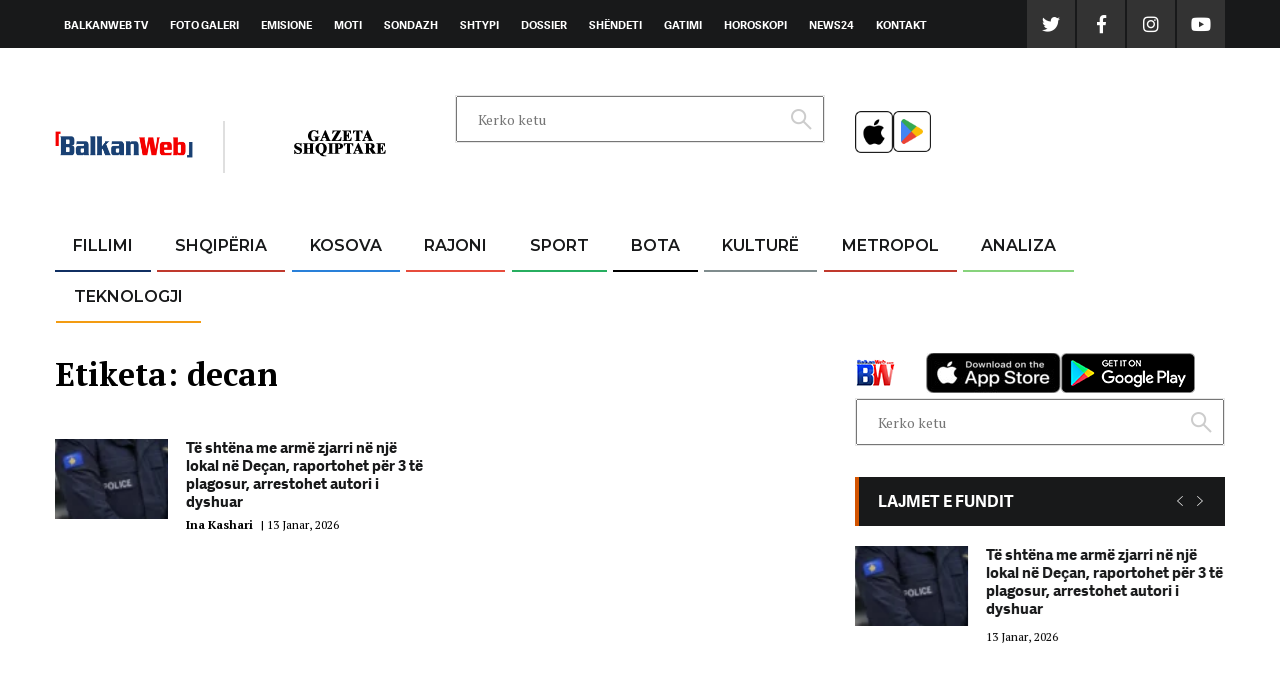

--- FILE ---
content_type: application/javascript
request_url: https://www.balkanweb.com/wp-content/themes/balkanweb/js/main.js?ver=1.2.2
body_size: 3553
content:
(function($) {
    if(jQuery('.post_id').val()){
      jQuery.ajax({
         type : "GET",
         dataType : "json",
         url : '/api/api.php',
         data : {post_id : jQuery('.post_id').val()},
         success: function(response) {
         }
      })
    }

	if(jQuery(".sidebar_poll").length && jQuery('.show-mobile').css('display')=='block'){
	
		jQuery(".sidebar_poll").children().appendTo(".mobile-poll");

	}
    
    if ($('body').hasClass('single') && (window.innerWidth > 767)) {
		$(document).scroll(function() {
            $('.to_be_sticky').toggleClass(
                'sticky',
                $(document).scrollTop() >= $('.article-text').offset().top 
                && $(document).scrollTop() <= $('.article-text').offset().top + $('.article-text').outerHeight() - 58 - $('.to_be_sticky').outerHeight() 
            );
        });

    }

	$('.live-video-wrapper img').click(function() {
		$('.live-video-wrapper').append('<iframe class="live-iframe" style="margin:0;" scrolling="no" height="225" frameborder="0" width="370" marginwidth="0" marginheight="0" src="http://nw.balkanweb.com/tvplayer/"></iframe>');
	});
	$(".responsive-menu-trigger").click(function() {
		$(this).toggleClass("close-menu");
		$(".responsive-topmost-menu").fadeToggle();
	});

	$(".responsive-search-trigger").click(function() {
		$(".responsive-search-form").toggle();
	});

	$(".close-responsive-menu").click(function() {
		$(".responsive-search-form").toggle();
	});
	$(".click_for_more").click(function() {
		$(this).toggleClass("click_for_more_clicked");
		$(".load_more").fadeToggle();
	});
	$(".alb_more").click(function() {
		$(this).toggleClass("alb_more_clicked");
		$(".load_more_alb").fadeToggle();
	});
	$(".sport_more").click(function() {
		$(this).toggleClass("sport_more_clicked");
		$(".load_more_sport").fadeIn();
	});
	$(".bota_more").click(function() {
		$(this).toggleClass("bota_more");
		$(".load_more_bota").fadeIn();
	});
	$(".rajoni_more").click(function() {
		$(this).toggleClass("rajoni_more");
		$(".load_more_rajoni").fadeIn();
	});
	$(".intervista_more").click(function() {
		$(this).toggleClass("intervista_more");
		$(".load_more_intervista").fadeIn();
	});
	$(".dossier_more").click(function() {
		$(this).toggleClass("dossier_more");
		$(".load_more_dossier").fadeIn();
	});
	$(".shendeti_more").click(function() {
		$(this).toggleClass("shendeti_more");
		$(".load_more_shendeti").fadeIn();
	});
	$(".kulture_more").click(function() {
		$(".load_more_kulture").fadeIn();
	});
	$(".teknologji_more").click(function() {
		$(".load_more_teknologji").fadeIn();
	});
	$(".speciale_more").click(function() {
		$(".load_more_speciale").fadeIn();
	});
	$(".gatimi_more").click(function() {
		$(".load_more_gatimi").fadeIn();
	});
	$(".ks_more").click(function() {
		$(this).toggleClass("click_for_more_ks");
		$(".load_more_ks").fadeToggle();
	});
	// $(".metropol_more").click(function() {
	// 	$(".metropol_more").fadeToggle();
	// 	$(".metropol_holder li.row").fadeIn();
	// });
	$(".video_more").click(function() {
		$(".video_more").fadeToggle();
		$(".video_galeri_holder li.row").fadeIn();
	});

	$(".fixed_ad .close_ad").click(function() {
		$(this).parent().parent().remove();
	});

	$('.live-ticker-content').flexslider({
		selector: ".live-ticker > .live-ticker-item",
		nextText: "",
		prevText: "",
		animation: "slide",
		pauseOnHover: true,
		controlNav: false
	});

	$(window).load(function() {
	  $('.fotoGaleria').flexslider({
	    animation: "slide"
	  });
	});

	// $('.flash-news-content').flexslider({
	// 	selector: ".flash-news > .flash-news-item",
	// 	nextText: "",
	// 	prevText: "",
	// 	animation: "slide",
	// 	pauseOnHover: true,
	// 	controlNav: false
	// });
	var $window = $(window),
		flexslider = { vars: {} };
	function getGridSize() {
		return
		   (window.innerWidth < 600) ? 1 :
           (window.innerWidth < 768) ? 2 :
           (window.innerWidth < 1200) ? 3 : 4;
    }
    function checkForStickyAds() {
		if($(".fixed_ad iframe").length != 0 || $(".fixed_ad a").length != 0) {
			$(".sticky_bottom_ad.loading_page").removeClass('loading_page');
		}
    }
	$window.ready(function () {

		setTimeout(checkForStickyAds, 3000);

		// if ($(window).width() > 767){	
		// 	// The slider being synced must be initialized first	  
		// 	$('#carousel').flexslider({
		// 	    animation: "slide",
		// 	    controlNav: false,
		// 	    animationLoop: false,
		// 	    slideshow: false, 
		// 	    itemWidth: 112,
		// 	    itemMargin: 9,
		// 	    asNavFor: '#slider'
		// 	});
			 
		// 	$('#slider').flexslider({
		// 	    animation: "fade",
		// 	    controlNav: false,
		// 	    animationLoop: false,
		// 	    slideshow: false,
		// 	    sync: "#carousel"
		// 	});
		// }
		// if ($(window).width() < 767){
			$('#slider').flexslider({
			    animation: "fade",
			    controlNav: true,
			    animationLoop: true,
			    slideshow: true,
			    slideshowSpeed: 7000,
			});
		// }

		$('.metropol_slider').flexslider({
		    animation: "fade",
		    controlNav: false,
		    animationLoop: true,
		    slideshow: true,
		});
		$('.flash-news_slider').flexslider({
		    animation: "fade",
		    controlNav: false,
		    animationLoop: true,
		    slideshow: true,
		});
		if($(window).width() > 767) {
			$('.video_galeri_slider').flexslider({
			    animation: "fade",
			    controlNav: false,
			    animationLoop: false,
			    slideshow: true,
			});
			jQuery('.video_galeri_slider li').removeClass('row');
		}
		if($(window).width() < 767) {
			jQuery('.metropol_slider li').removeClass('row');
		}
	});
	$window.resize(function () {
		var gridSize = getGridSize();
		flexslider.vars.minItems = gridSize;
		flexslider.vars.maxItems = gridSize;
	});
	$('.news-block-list').flexslider({
		prevText: "",
		nextText: "",
		animation: "slide",
		controlNav: false
	});

	$('.different_news_slider').flexslider({
		prevText: "",
		nextText: "",
		animation: "fade",
		controlNav: false
	});

	if($('body').hasClass('single')) {
		var lowerFontSize = jQuery('#lower_font'),
			content = jQuery('.article-text'),
			currentFont = content.css('font-size').split('px')[0],
			higherFontSize = jQuery('#higher_font');

		function changeClassByFont($font) {
			if($font > 8) {
				lowerFontSize.removeClass('not_responsible');
			}
			if($font < 30) {
				higherFontSize.removeClass('not_responsible');
			}
		}

		lowerFontSize.click(function(event) {
			currentFont = parseInt(currentFont);
			if(currentFont > 8) {
				currentFont -= 2;
				content.css('font-size', currentFont);

				changeClassByFont(currentFont);
			}else {
				jQuery(this).addClass('not_responsible');
			}
		});

		higherFontSize.click(function(event) {
			currentFont = parseInt(currentFont);
			if(currentFont <= 30) {
				currentFont += 2;
				content.css('font-size', currentFont);

				changeClassByFont(currentFont);
			}else {
				jQuery(this).addClass('not_responsible');
			}
		});
	}


	jQuery( document ).ready(function() { 
		if (jQuery(".article-text img").length){  
		    jQuery(".article-text img").each(function(){
		        var the_url = jQuery(this).attr('src');
				var attr = jQuery(this).attr('srcset');       
		        var full_url = (typeof attr !== typeof undefined && attr !== false) ? jQuery(this).attr('srcset').split(",") : "";
		        full_url = (full_url) ? full_url[full_url.length-1] : '';
		        full_url = (full_url) ? full_url.split(" ")[1] : '';
		        // the_url = (full_url) ? full_url : the_url;      
		        var a = jQuery("<a></a>").attr({"href": the_url, "rel": "lightbox"});
		        jQuery(this).wrap(a);
		    });
			jQuery(".article-text a[rel='lightbox']").simpleLightbox();
		}
	});


	function switchToNextTab() {
		var active_tab = $('.emisionet_holder .tabs li.current'),
			active_tab_id = active_tab.attr('data-tab'),
			next_tab = active_tab.next();

		if(active_tab.is(':last-child')) {
			next_tab = $('.emisionet_holder .tabs li').first();
		}

		var	next_tab_id = next_tab.attr('data-tab');

			active_tab.removeClass('current');
			next_tab.addClass('current');

		$("#" + active_tab_id).removeClass('current');
		$("#" + next_tab_id).addClass('current');
	}

	if($(window).width() > 767) {
		// Default Switch Interval
		var tabInterval = setInterval(switchToNextTab,5000);
	}
	function switchToPrevTab() {
		var active_tab = $('.emisionet_holder .tabs li.current'),
			active_tab_id = active_tab.attr('data-tab'),
			prev_tab = active_tab.prev();

		if(active_tab.is(':first-child')) {
			prev_tab = $('.emisionet_holder .tabs li').last();
		}

		var	prev_tab_id = prev_tab.attr('data-tab');

			active_tab.removeClass('current');
			prev_tab.addClass('current');

		$("#" + active_tab_id).removeClass('current');
		$("#" + prev_tab_id).addClass('current');
	}

	function resetTabSwitch($sibling,$isPrev) {
		clearInterval(tabInterval);
		if(!$sibling && !$isPrev) {
			switchToNextTab();
		}else if(!$sibling && $isPrev) {
			switchToPrevTab();
		}
		tabInterval = setInterval(switchToNextTab,5000);
	}

	$(document).ready(function() {
		$('ul.tabs li').click(function() {
			var tab_id = $(this).attr('data-tab');

			$('ul.tabs li').removeClass('current');
			$('.tab-content').removeClass('current');

			$(this).addClass('current');
			$("#"+tab_id).addClass('current');
			
			if($(window).width() > 767) {
				resetTabSwitch(true,false);
			}
		});

		if($(window).width() > 767) {
			$('.emisionet_arrows .next_arrow').click(function() {
				resetTabSwitch();
			});
			$('.emisionet_arrows .prev_arrow').click(function() {
				resetTabSwitch(false,true);
			});
		}


		$('ul.my_tabs li').click(function() {
			var tab_id = $(this).attr('data-tab');

			$('ul.my_tabs li').removeClass('current');
			$('.my-tab-content').removeClass('current');

			$(this).addClass('current');
			$("#"+tab_id).addClass('current');
		});
	});

	if ($('.category-inf-scroll').length > 0) {
		$('.category-inf-scroll').initInfScroll();
	}
	if ($('.search-inf-scroll').length > 0) {
		$('.search-inf-scroll').initInfScroll();
	}

	$('.before-live-img').on('click', function () {
		$(this).hide();
		$('.live-iframe').show();
	})

	$('a').on('click', function (e) {
		if ($(e.target).hasClass('clickable-sp')) {
			e.preventDefault();
			e.stopPropagation();
		}
	});

	$('span.clickable-sp').on('click', function (e) {
  		location.href = $(this).attr('data-href');
	});

	// Article JS
	$(".comment-list li").on("click", ".comment-reply-link", function() {
		$(this).next().toggle();
	});

	$(".toggle-comments-button").click(function () {
		$(".comments-section").toggle();
	});

	$('.shtypi_dites_slider').flexslider({
		prevText: "",
		nextText: "",
		directionNav: true,
		animation: "slide",
		slideshowSpeed: 4500,
		controlNav: false
	});

	// $('.shtypi_dites_slider').rebox({
	// 	speed: 400,
	// 	zIndex: 10014,
	// 	selector: '.gazeta_thumb_link',
	// 	loading: '%'
	// });

	jQuery( document ).ready(function() { 
		jQuery(".shtypi_dites_slider .gazeta_thumb_link ").simpleLightbox();
	});

    $('.footer_wrapper .scroll_button').on('click', function(){
        $('html').animate({scrollTop: $('html').offset().top}, 800);
    });

	// Weather JS
	if($('.weather-widget').length > 0) {
		var weatherWidget 		= $('#weather'),
			weatherSelect 		= weatherWidget.find('#weatherSelect'),
			weatherDaysHolder 	= weatherWidget.find('#weather-days-holder'),
			weatherTodayHolder 	= weatherWidget.find('#weather-today-holder'),
			cities 				= {},
			weatherUrl			= ajax_object.home_url + '/wp-json/custom/v1/weather/{city}';

		weatherSelect.on('change', function () {
			var city = this.value

			$(this).attr('disabled', true);

			if (cities[city] != undefined) {
				fillWidgetData(cities[city]);
				$(this).attr('disabled', false);
				return;
			} 

			fetchWeatherForCity(city)
			.done(function (response) {
				var weatherData = response;

				if (weatherData.city) {
					cities[city] = weatherData;
					fillWidgetData(weatherData);
				}

				weatherSelect.attr('disabled', false)
			});
		})

		function fetchWeatherForCity(city) {
			return $.ajax({
				url: weatherUrl.replace('{city}', city),
				method: 'GET'
			});
		}

		function fillWidgetData(weatherData) {
			if (! weatherData.city) {
				return;
			}

			var todaysIcon = 'https://www.shkabaj.net/moti/' + weatherData.today.iconUrl;

			weatherTodayHolder.find('img.weather-today-icon')
			.attr('src', todaysIcon)
			.attr('srcset', todaysIcon + '@2x.png 2x,' + todaysIcon + '@3x.png 3x')
			weatherTodayHolder.find('.weather-momental-temp').text(weatherData.today.temperature + " °")
			weatherTodayHolder.find('.weather-min-temp').text(weatherData.today.minTemperature + " °")
			weatherTodayHolder.find('.weather-max-temp').text(weatherData.today.maxTemperature + " °")
			weatherTodayHolder.find('.weather-mom-description').text(weatherData.today.label)


			var html = '';

			weatherData.next_days.forEach(function (day) {
				html += '<li><p>' + day.short_name + '</p><img src="https://www.shkabaj.net/moti/' + day.iconUrl + '"><p>' + day.maxTemperature + '/' + day.minTemperature + '</p></li>';
			});

			weatherDaysHolder.find('ul').html(html)
		}
	}


	// Font resize single
	



    function ieObjectFit() {
      $(".ie_object_fit").each(function () {
        var $container = $(this),
            img = $container.find("img"),
            imgUrl = img.prop("src");
        if (imgUrl) {
          img.css('opacity','0');
          $container.css("backgroundImage", 'url(' + imgUrl + ')').addClass("custom-object-fit");
        }
      });
    }
    if (navigator.appName == 'Microsoft Internet Explorer' ||  !!(navigator.userAgent.match(/Trident/) || navigator.userAgent.match(/rv:11/)) || (typeof $.browser !== "undefined" && $.browser.msie == 1)) {
        $(".thumb_holder").addClass('ie_object_fit'); 
        $(".thumb_holder_contain").addClass('ie_object_fit'); 
        ieObjectFit();
        $('html').addClass('ie');
    }

})(jQuery);
